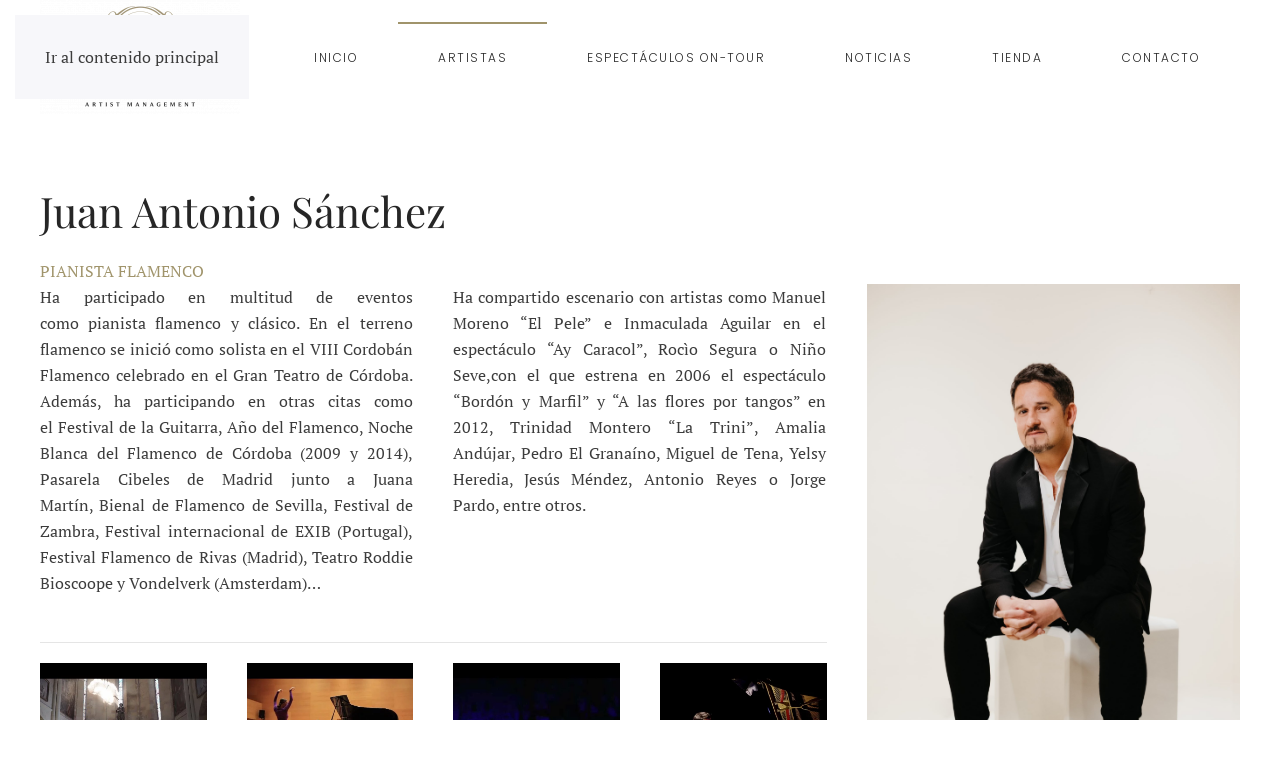

--- FILE ---
content_type: text/html; charset=UTF-8
request_url: http://www.doctorgradus.com/juan-antonio-sanchez-de-la-torre/
body_size: 10051
content:
<!DOCTYPE html>
<html lang="es">
    <head>
        <meta charset="UTF-8">
        <meta name="viewport" content="width=device-width, initial-scale=1">
                <title>Juan Antonio Sánchez de la Torre &#8211; Doctor Gradus | Artist Management &amp; Records</title>
<meta name='robots' content='max-image-preview:large' />
<script>window._wca = window._wca || [];</script>
<link rel='dns-prefetch' href='//www.doctorgradus.com' />
<link rel='dns-prefetch' href='//stats.wp.com' />
<link rel="alternate" type="application/rss+xml" title="Doctor Gradus | Artist Management &amp; Records &raquo; Feed" href="http://www.doctorgradus.com/feed/" />
<link rel="alternate" type="application/rss+xml" title="Doctor Gradus | Artist Management &amp; Records &raquo; Feed de los comentarios" href="http://www.doctorgradus.com/comments/feed/" />
<script>
window._wpemojiSettings = {"baseUrl":"https:\/\/s.w.org\/images\/core\/emoji\/14.0.0\/72x72\/","ext":".png","svgUrl":"https:\/\/s.w.org\/images\/core\/emoji\/14.0.0\/svg\/","svgExt":".svg","source":{"concatemoji":"http:\/\/www.doctorgradus.com\/wp-includes\/js\/wp-emoji-release.min.js?ver=6.1.9"}};
/*! This file is auto-generated */
!function(e,a,t){var n,r,o,i=a.createElement("canvas"),p=i.getContext&&i.getContext("2d");function s(e,t){var a=String.fromCharCode,e=(p.clearRect(0,0,i.width,i.height),p.fillText(a.apply(this,e),0,0),i.toDataURL());return p.clearRect(0,0,i.width,i.height),p.fillText(a.apply(this,t),0,0),e===i.toDataURL()}function c(e){var t=a.createElement("script");t.src=e,t.defer=t.type="text/javascript",a.getElementsByTagName("head")[0].appendChild(t)}for(o=Array("flag","emoji"),t.supports={everything:!0,everythingExceptFlag:!0},r=0;r<o.length;r++)t.supports[o[r]]=function(e){if(p&&p.fillText)switch(p.textBaseline="top",p.font="600 32px Arial",e){case"flag":return s([127987,65039,8205,9895,65039],[127987,65039,8203,9895,65039])?!1:!s([55356,56826,55356,56819],[55356,56826,8203,55356,56819])&&!s([55356,57332,56128,56423,56128,56418,56128,56421,56128,56430,56128,56423,56128,56447],[55356,57332,8203,56128,56423,8203,56128,56418,8203,56128,56421,8203,56128,56430,8203,56128,56423,8203,56128,56447]);case"emoji":return!s([129777,127995,8205,129778,127999],[129777,127995,8203,129778,127999])}return!1}(o[r]),t.supports.everything=t.supports.everything&&t.supports[o[r]],"flag"!==o[r]&&(t.supports.everythingExceptFlag=t.supports.everythingExceptFlag&&t.supports[o[r]]);t.supports.everythingExceptFlag=t.supports.everythingExceptFlag&&!t.supports.flag,t.DOMReady=!1,t.readyCallback=function(){t.DOMReady=!0},t.supports.everything||(n=function(){t.readyCallback()},a.addEventListener?(a.addEventListener("DOMContentLoaded",n,!1),e.addEventListener("load",n,!1)):(e.attachEvent("onload",n),a.attachEvent("onreadystatechange",function(){"complete"===a.readyState&&t.readyCallback()})),(e=t.source||{}).concatemoji?c(e.concatemoji):e.wpemoji&&e.twemoji&&(c(e.twemoji),c(e.wpemoji)))}(window,document,window._wpemojiSettings);
</script>
<style>
img.wp-smiley,
img.emoji {
	display: inline !important;
	border: none !important;
	box-shadow: none !important;
	height: 1em !important;
	width: 1em !important;
	margin: 0 0.07em !important;
	vertical-align: -0.1em !important;
	background: none !important;
	padding: 0 !important;
}
</style>
	<link rel='stylesheet' id='wc-block-vendors-style-css' href='http://www.doctorgradus.com/wp-content/plugins/woocommerce/packages/woocommerce-blocks/build/vendors-style.css?ver=4.9.1' media='all' />
<link rel='stylesheet' id='wc-block-style-css' href='http://www.doctorgradus.com/wp-content/plugins/woocommerce/packages/woocommerce-blocks/build/style.css?ver=4.9.1' media='all' />
<link rel='stylesheet' id='contact-form-7-css' href='http://www.doctorgradus.com/wp-content/plugins/contact-form-7/includes/css/styles.css?ver=5.4.1' media='all' />
<link rel='stylesheet' id='Rich_Web_Video_Slider-css' href='http://www.doctorgradus.com/wp-content/plugins/slider-video/Style/Rich-Web-Video-Slider-Widget.css?ver=6.1.9' media='all' />
<link rel='stylesheet' id='fontawesomeSl-css-css' href='http://www.doctorgradus.com/wp-content/plugins/slider-video/Style/richwebicons.css?ver=6.1.9' media='all' />
<link rel='stylesheet' id='wk-styles-css' href='http://www.doctorgradus.com/wp-content/plugins/widgetkit/cache/wk-styles-e4967237.css?ver=6.1.9' media='all' />
<style id='woocommerce-inline-inline-css'>
.woocommerce form .form-row .required { visibility: visible; }
</style>
<link rel='stylesheet' id='newsletter-css' href='http://www.doctorgradus.com/wp-content/plugins/newsletter/style.css?ver=7.5.6' media='all' />
<link rel='stylesheet' id='jetpack_css-css' href='http://www.doctorgradus.com/wp-content/plugins/jetpack/css/jetpack.css?ver=9.7.3' media='all' />
<link href="http://www.doctorgradus.com/wp-content/themes/yootheme/css/theme.1.css?ver=1769027508" rel="stylesheet">
<script src='http://www.doctorgradus.com/wp-includes/js/jquery/jquery.min.js?ver=3.6.1' id='jquery-core-js'></script>
<script src='http://www.doctorgradus.com/wp-includes/js/jquery/jquery-migrate.min.js?ver=3.3.2' id='jquery-migrate-js'></script>
<script src='http://www.doctorgradus.com/wp-includes/js/jquery/ui/core.min.js?ver=1.13.2' id='jquery-ui-core-js'></script>
<script id='Rich_Web_Video_Slider-js-extra'>
var object = {"ajaxurl":"http:\/\/www.doctorgradus.com\/wp-admin\/admin-ajax.php"};
</script>
<script src='http://www.doctorgradus.com/wp-content/plugins/slider-video/Scripts/Rich-Web-Video-Slider-Widget.js?ver=6.1.9' id='Rich_Web_Video_Slider-js'></script>
<script src='http://www.doctorgradus.com/wp-content/plugins/widgetkit/cache/uikit2-8fba51e6.js?ver=6.1.9' id='uikit2-js'></script>
<script src='http://www.doctorgradus.com/wp-content/plugins/widgetkit/cache/wk-scripts-0084cd3e.js?ver=6.1.9' id='wk-scripts-js'></script>
<script defer src='https://stats.wp.com/s-202604.js' id='woocommerce-analytics-js'></script>
<link rel="https://api.w.org/" href="http://www.doctorgradus.com/wp-json/" /><link rel="alternate" type="application/json" href="http://www.doctorgradus.com/wp-json/wp/v2/pages/391" /><link rel="EditURI" type="application/rsd+xml" title="RSD" href="http://www.doctorgradus.com/xmlrpc.php?rsd" />
<link rel="wlwmanifest" type="application/wlwmanifest+xml" href="http://www.doctorgradus.com/wp-includes/wlwmanifest.xml" />
<meta name="generator" content="WordPress 6.1.9" />
<meta name="generator" content="WooCommerce 5.3.3" />
<link rel="canonical" href="http://www.doctorgradus.com/juan-antonio-sanchez-de-la-torre/" />
<link rel='shortlink' href='http://www.doctorgradus.com/?p=391' />
<link rel="alternate" type="application/json+oembed" href="http://www.doctorgradus.com/wp-json/oembed/1.0/embed?url=http%3A%2F%2Fwww.doctorgradus.com%2Fjuan-antonio-sanchez-de-la-torre%2F" />
<link rel="alternate" type="text/xml+oembed" href="http://www.doctorgradus.com/wp-json/oembed/1.0/embed?url=http%3A%2F%2Fwww.doctorgradus.com%2Fjuan-antonio-sanchez-de-la-torre%2F&#038;format=xml" />
<style type='text/css'>img#wpstats{display:none}</style>
		<link rel="icon" href="/wp-content/uploads/DOCTORGRADUS_favicon.png" sizes="any">
<link rel="apple-touch-icon" href="/wp-content/uploads/DOCTORGRADUS_apple_touch.png">	<noscript><style>.woocommerce-product-gallery{ opacity: 1 !important; }</style></noscript>
	<script src="http://www.doctorgradus.com/wp-content/themes/yootheme/vendor/assets/uikit/dist/js/uikit.min.js?ver=5.0.6"></script>
<script src="http://www.doctorgradus.com/wp-content/themes/yootheme/vendor/assets/uikit/dist/js/uikit-icons-joline.min.js?ver=5.0.6"></script>
<script src="http://www.doctorgradus.com/wp-content/themes/yootheme/assets/site/js/theme.js?ver=5.0.6"></script>
<script>window.yootheme ||= {}; yootheme.theme = {"i18n":{"close":{"label":"Cerrar","0":"yootheme"},"totop":{"label":"Back to top","0":"yootheme"},"marker":{"label":"Open","0":"yootheme"},"navbarToggleIcon":{"label":"Abrir el men\u00fa","0":"yootheme"},"paginationPrevious":{"label":"P\u00e1gina anterior","0":"yootheme"},"paginationNext":{"label":"P\u00e1gina siguiente","0":"yootheme"},"searchIcon":{"toggle":"B\u00fasqueda abierta","submit":"Enviar b\u00fasqueda"},"slider":{"next":"Diapositiva siguiente","previous":"Diapositiva anterior","slideX":"Diapositiva %s","slideLabel":"%s de %s"},"slideshow":{"next":"Diapositiva siguiente","previous":"Diapositiva anterior","slideX":"Diapositiva %s","slideLabel":"%s de %s"},"lightboxPanel":{"next":"Diapositiva siguiente","previous":"Diapositiva anterior","slideLabel":"%s de %s","close":"Cerrar"}}};</script>
    </head>
    <body class="page-template-default page page-id-391  theme-yootheme woocommerce-no-js">

        
        <div class="uk-hidden-visually uk-notification uk-notification-top-left uk-width-auto">
            <div class="uk-notification-message">
                <a href="#tm-main" class="uk-link-reset">Ir al contenido principal</a>
            </div>
        </div>

        
        
        <div class="tm-page">

                        


<header class="tm-header-mobile uk-hidden@m">


    
        <div class="uk-navbar-container">

            <div class="uk-container uk-container-expand">
                <nav class="uk-navbar" uk-navbar="{&quot;align&quot;:&quot;left&quot;,&quot;container&quot;:&quot;.tm-header-mobile&quot;,&quot;boundary&quot;:&quot;.tm-header-mobile .uk-navbar-container&quot;}">

                                        <div class="uk-navbar-left ">

                        
                                                    <a uk-toggle href="#tm-dialog-mobile" class="uk-navbar-toggle">

        
        <div uk-navbar-toggle-icon></div>

        
    </a>                        
                        
                    </div>
                    
                                        <div class="uk-navbar-center">

                                                    <a href="http://www.doctorgradus.com/" aria-label="Volver al inicio" class="uk-logo uk-navbar-item">
    <picture><source type="image/webp" srcset="/wp-content/uploads/yootheme/cache/0b/0b39e66e.webp 120w" sizes="(min-width: 120px) 120px"><img src="/wp-content/uploads/DOCTORGRADUS_web-trans-movil.png" width="120" height="68" alt></picture></a>                        
                        
                    </div>
                    
                    
                </nav>
            </div>

        </div>

    



        <div id="tm-dialog-mobile" uk-offcanvas="container: true; overlay: true" mode="slide">
        <div class="uk-offcanvas-bar uk-flex uk-flex-column">

                        <button class="uk-offcanvas-close uk-close-large" type="button" uk-close uk-toggle="cls: uk-close-large; mode: media; media: @s"></button>
            
                        <div class="uk-margin-auto-bottom">
                
<div class="uk-panel widget widget_nav_menu" id="nav_menu-2">

    
    
<ul class="uk-nav uk-nav-default uk-nav-accordion" uk-nav="targets: &gt; .js-accordion">
    
	<li class="menu-item menu-item-type-custom menu-item-object-custom"><a href="/index.php">Inicio</a></li>
	<li class="menu-item menu-item-type-post_type menu-item-object-page current-menu-ancestor current-menu-parent current_page_parent current_page_ancestor menu-item-has-children uk-active uk-parent"><a href="http://www.doctorgradus.com/artistas-doctor-gradus/">Artistas <span uk-nav-parent-icon></span></a>
	<ul class="uk-nav-sub">

		<li class="menu-item menu-item-type-post_type menu-item-object-page"><a href="http://www.doctorgradus.com/manu-brazo/">Manu Brazo</a></li>
		<li class="menu-item menu-item-type-post_type menu-item-object-page"><a href="http://www.doctorgradus.com/fabio-brum/">Fábio Brum</a></li>
		<li class="menu-item menu-item-type-post_type menu-item-object-page"><a href="http://www.doctorgradus.com/jacobo-diaz-giraldez/">Jacobo Díaz Giráldez</a></li>
		<li class="menu-item menu-item-type-post_type menu-item-object-page"><a href="http://www.doctorgradus.com/susana-gomez-vazquez/">Susana Gómez Vázquez</a></li>
		<li class="menu-item menu-item-type-post_type menu-item-object-page"><a href="http://www.doctorgradus.com/carlos-rafael-martinez-arroyo-es/">Carlos R. Martínez-Arroyo</a></li>
		<li class="menu-item menu-item-type-post_type menu-item-object-page"><a href="http://www.doctorgradus.com/alberto-de-paz/">Alberto de Paz</a></li>
		<li class="menu-item menu-item-type-post_type menu-item-object-page current-menu-item page_item page-item-391 current_page_item uk-active"><a href="http://www.doctorgradus.com/juan-antonio-sanchez-de-la-torre/">Juan Antonio Sánchez</a></li>
		<li class="menu-item menu-item-type-post_type menu-item-object-page"><a href="http://www.doctorgradus.com/ana-santisteban/">Ana Santisteban</a></li>
		<li class="menu-item menu-item-type-post_type menu-item-object-page"><a href="http://www.doctorgradus.com/peter-schoening/">Peter Schoening</a></li>
		<li class="menu-item menu-item-type-post_type menu-item-object-page"><a href="http://www.doctorgradus.com/michael-thomas/">Michael Thomas</a></li>
		<li class="menu-item menu-item-type-post_type menu-item-object-page"><a href="http://www.doctorgradus.com/orquesta-betica-de-camara/">Orquesta Bética de Cámara</a></li></ul></li>
	<li class="menu-item menu-item-type-post_type menu-item-object-page"><a href="http://www.doctorgradus.com/espectaculos/">Espectáculos On-Tour</a></li>
	<li class="menu-item menu-item-type-taxonomy menu-item-object-category"><a href="http://www.doctorgradus.com/category/noticias/">Noticias</a></li>
	<li class="menu-item menu-item-type-custom menu-item-object-custom menu-item-has-children js-accordion uk-parent"><a href>Tienda <span uk-nav-parent-icon></span></a>
	<ul class="uk-nav-sub">

		<li class="menu-item menu-item-type-post_type menu-item-object-page"><a href="http://www.doctorgradus.com/edition/">Edition</a></li>
		<li class="menu-item menu-item-type-post_type menu-item-object-page"><a href="http://www.doctorgradus.com/regalos/">Regalos</a></li></ul></li>
	<li class="menu-item menu-item-type-post_type menu-item-object-page"><a href="http://www.doctorgradus.com/contacto/">Contacto</a></li></ul>

</div>
            </div>
            
            
        </div>
    </div>
    
    
    

</header>




<header class="tm-header uk-visible@m">



        <div uk-sticky media="@m" cls-active="uk-navbar-sticky" sel-target=".uk-navbar-container">
    
        <div class="uk-navbar-container">

            <div class="uk-container">
                <nav class="uk-navbar" uk-navbar="{&quot;align&quot;:&quot;left&quot;,&quot;container&quot;:&quot;.tm-header &gt; [uk-sticky]&quot;,&quot;boundary&quot;:&quot;.tm-header .uk-navbar-container&quot;}">

                                        <div class="uk-navbar-left ">

                                                    <a href="http://www.doctorgradus.com/" aria-label="Volver al inicio" class="uk-logo uk-navbar-item">
    <picture><source type="image/webp" srcset="/wp-content/uploads/yootheme/cache/f2/f262b98d.webp 200w, /wp-content/uploads/yootheme/cache/10/10e57e93.webp 400w" sizes="(min-width: 200px) 200px"><img src="/wp-content/uploads/yootheme/cache/af/afefcc5e.png" width="200" height="114" alt></picture></a>                        
                        
                        
                    </div>
                    
                    
                                        <div class="uk-navbar-right">

                                                    
<ul class="uk-navbar-nav" uk-scrollspy-nav="closest: li; scroll: true; target: &gt; * &gt; a[href];">
    
	<li class="menu-item menu-item-type-custom menu-item-object-custom"><a href="/index.php">Inicio</a></li>
	<li class="menu-item menu-item-type-post_type menu-item-object-page current-menu-ancestor current-menu-parent current_page_parent current_page_ancestor menu-item-has-children uk-active uk-parent"><a href="http://www.doctorgradus.com/artistas-doctor-gradus/">Artistas</a>
	<div class="uk-drop uk-navbar-dropdown"><div><ul class="uk-nav uk-navbar-dropdown-nav">

		<li class="menu-item menu-item-type-post_type menu-item-object-page"><a href="http://www.doctorgradus.com/manu-brazo/">Manu Brazo</a></li>
		<li class="menu-item menu-item-type-post_type menu-item-object-page"><a href="http://www.doctorgradus.com/fabio-brum/">Fábio Brum</a></li>
		<li class="menu-item menu-item-type-post_type menu-item-object-page"><a href="http://www.doctorgradus.com/jacobo-diaz-giraldez/">Jacobo Díaz Giráldez</a></li>
		<li class="menu-item menu-item-type-post_type menu-item-object-page"><a href="http://www.doctorgradus.com/susana-gomez-vazquez/">Susana Gómez Vázquez</a></li>
		<li class="menu-item menu-item-type-post_type menu-item-object-page"><a href="http://www.doctorgradus.com/carlos-rafael-martinez-arroyo-es/">Carlos R. Martínez-Arroyo</a></li>
		<li class="menu-item menu-item-type-post_type menu-item-object-page"><a href="http://www.doctorgradus.com/alberto-de-paz/">Alberto de Paz</a></li>
		<li class="menu-item menu-item-type-post_type menu-item-object-page current-menu-item page_item page-item-391 current_page_item uk-active"><a href="http://www.doctorgradus.com/juan-antonio-sanchez-de-la-torre/">Juan Antonio Sánchez</a></li>
		<li class="menu-item menu-item-type-post_type menu-item-object-page"><a href="http://www.doctorgradus.com/ana-santisteban/">Ana Santisteban</a></li>
		<li class="menu-item menu-item-type-post_type menu-item-object-page"><a href="http://www.doctorgradus.com/peter-schoening/">Peter Schoening</a></li>
		<li class="menu-item menu-item-type-post_type menu-item-object-page"><a href="http://www.doctorgradus.com/michael-thomas/">Michael Thomas</a></li>
		<li class="menu-item menu-item-type-post_type menu-item-object-page"><a href="http://www.doctorgradus.com/orquesta-betica-de-camara/">Orquesta Bética de Cámara</a></li></ul></div></div></li>
	<li class="menu-item menu-item-type-post_type menu-item-object-page"><a href="http://www.doctorgradus.com/espectaculos/">Espectáculos On-Tour</a></li>
	<li class="menu-item menu-item-type-taxonomy menu-item-object-category"><a href="http://www.doctorgradus.com/category/noticias/">Noticias</a></li>
	<li class="menu-item menu-item-type-custom menu-item-object-custom menu-item-has-children uk-parent"><a role="button">Tienda</a>
	<div class="uk-drop uk-navbar-dropdown" mode="hover" pos="bottom-left"><div><ul class="uk-nav uk-navbar-dropdown-nav">

		<li class="menu-item menu-item-type-post_type menu-item-object-page"><a href="http://www.doctorgradus.com/edition/">Edition</a></li>
		<li class="menu-item menu-item-type-post_type menu-item-object-page"><a href="http://www.doctorgradus.com/regalos/">Regalos</a></li></ul></div></div></li>
	<li class="menu-item menu-item-type-post_type menu-item-object-page"><a href="http://www.doctorgradus.com/contacto/">Contacto</a></li></ul>
                        
                                                                            
                    </div>
                    
                </nav>
            </div>

        </div>

        </div>
    







</header>

            
            
            <main id="tm-main">

                <!-- Builder #page -->
<div class="uk-section-default uk-section-overlap uk-section uk-section-xsmall-top uk-padding-remove-bottom">
    
        
        
        
            
                                <div class="uk-container">                
                    
<div class="uk-grid-margin uk-grid tm-grid-expand uk-child-width-1-1">
    
        
<div class="uk-width-1-1@m">
    
        
            
            
            
                
                    
<h1>
    
        
                    Juan Antonio Sánchez        
        
    
</h1><div class="uk-panel uk-text-primary uk-margin"><p>PIANISTA FLAMENCO</p></div>
                
            
        
    
</div>
    
</div>
                                </div>                
            
        
    
</div>
<div class="uk-section-default uk-section-overlap uk-section uk-padding-remove-vertical">
    
        
        
        
            
                                <div class="uk-container">                
                    
<div class="uk-grid tm-grid-expand uk-margin-small" uk-grid>
    
        
<div class="uk-width-2-3@m">
    
        
            
            
            
                
                    <div class="uk-panel uk-column-1-2@m uk-column-1-1@s uk-margin"><p style="text-align: justify;">Ha participado en multitud de eventos como&nbsp;<strong>pianista flamenco y cl&aacute;sico</strong>. En el terreno flamenco se inici&oacute; como solista en el VIII Cordob&aacute;n Flamenco celebrado en el Gran Teatro de C&oacute;rdoba. Adem&aacute;s, ha participando en otras citas como el&nbsp;<strong>Festival de la Guitarra</strong>, A&ntilde;o del Flamenco,&nbsp;<strong>Noche Blanca del Flamenco</strong>&nbsp;de C&oacute;rdoba (2009 y 2014), Pasarela Cibeles de Madrid junto a Juana Mart&iacute;n,&nbsp;<strong>Bienal de Flamenco de Sevilla</strong>, Festival de Zambra, Festival internacional de EXIB (Portugal), Festival Flamenco de Rivas (Madrid), Teatro Roddie Bioscoope y Vondelverk (Amsterdam)&hellip;</p>
<p style="text-align: justify;">Ha compartido escenario con artistas como&nbsp;<strong>Manuel Moreno &ldquo;El Pele&rdquo;</strong>&nbsp;e&nbsp;<strong>Inmaculada Aguilar</strong>&nbsp;en el espect&aacute;culo &ldquo;Ay Caracol&rdquo;,&nbsp;<strong>Roc&igrave;o Segura</strong>&nbsp;o&nbsp;<strong>Ni&ntilde;o Seve,</strong>con el que estrena en 2006 el espect&aacute;culo &ldquo;Bord&oacute;n y Marfil&rdquo; y &ldquo;A las flores por tangos&rdquo; en 2012, Trinidad Montero&nbsp;<strong>&ldquo;La Trini&rdquo;</strong>,&nbsp;<strong>Amalia And&uacute;jar</strong>,&nbsp;<strong>Pedro El Grana&iacute;no</strong>,&nbsp;<strong>Miguel de Tena</strong>,&nbsp;<strong>Yelsy Heredia</strong>,&nbsp;<strong>Jes&uacute;s M&eacute;ndez</strong>,&nbsp;<strong>Antonio Reyes</strong>&nbsp;o&nbsp;<strong>Jorge Pardo</strong>, entre otros.</p></div><hr>
<div class="uk-margin uk-text-center">
    
        <div class="uk-grid uk-child-width-1-1 uk-child-width-1-4@m" uk-grid>                <div>
<div class="el-item uk-light uk-inverse-light">
        <a class="uk-flex-1 uk-transition-toggle uk-inline-clip uk-link-toggle" href="https://youtu.be/iAm9YHTxc9o">    
        
            
<picture><source type="image/webp" srcset="http://www.doctorgradus.com/index.php?yootheme=cache/b0/b08c5023.webp&amp;src=wp-content/uploads/ja_solariega.jpg&amp;type=webp,85&amp;hash=f2f754f5 640w" sizes="(min-width: 640px) 640px"><img decoding="async" class="el-image uk-transition-opaque" src="/wp-content/uploads/ja_solariega.jpg" alt loading="lazy" width="640" height="480"></picture>

            
                        <div class="uk-overlay-primary uk-transition-fade uk-position-cover"></div>            
                        <div class="uk-position-center uk-transition-fade"><div class="uk-overlay uk-margin-remove-first-child">

<h5 class="el-title uk-margin-top uk-margin-remove-bottom">        Solariega    </h5>



</div></div>            
        
        </a>    
</div></div>                <div>
<div class="el-item uk-light uk-inverse-light">
        <a class="uk-flex-1 uk-transition-toggle uk-inline-clip uk-link-toggle" href="https://youtu.be/TWK564ehKSg">    
        
            
<picture><source type="image/webp" srcset="http://www.doctorgradus.com/index.php?yootheme=cache/5b/5b25b0cf.webp&amp;src=wp-content/uploads/reflej.jpeg&amp;type=webp,85&amp;hash=d8b26514 640w" sizes="(min-width: 640px) 640px"><img decoding="async" class="el-image uk-transition-opaque" src="/wp-content/uploads/reflej.jpeg" alt loading="lazy" width="640" height="480"></picture>

            
                        <div class="uk-overlay-primary uk-transition-fade uk-position-cover"></div>            
                        <div class="uk-position-center uk-transition-fade"><div class="uk-overlay uk-margin-remove-first-child">

<h5 class="el-title uk-margin-top uk-margin-remove-bottom">        Reflejos del agua    </h5>



</div></div>            
        
        </a>    
</div></div>                <div>
<div class="el-item uk-light uk-inverse-light">
        <a class="uk-flex-1 uk-transition-toggle uk-inline-clip uk-link-toggle" href="https://youtu.be/4OOKPrejVlM">    
        
            
<picture><source type="image/webp" srcset="http://www.doctorgradus.com/index.php?yootheme=cache/1c/1cac81a1.webp&amp;src=wp-content/uploads/ja_minas.jpg&amp;type=webp,85&amp;hash=7c813c1d 640w" sizes="(min-width: 640px) 640px"><img decoding="async" class="el-image uk-transition-opaque" src="/wp-content/uploads/ja_minas.jpg" alt loading="lazy" width="640" height="480"></picture>

            
                        <div class="uk-overlay-primary uk-transition-fade uk-position-cover"></div>            
                        <div class="uk-position-center uk-transition-fade"><div class="uk-overlay uk-margin-remove-first-child">

<h5 class="el-title uk-margin-top uk-margin-remove-bottom">        Festival de Las Minas    </h5>



</div></div>            
        
        </a>    
</div></div>                <div>
<div class="el-item uk-light uk-inverse-light">
        <a class="uk-flex-1 uk-transition-toggle uk-inline-clip uk-link-toggle" href="https://youtu.be/UtMjH00kbv8">    
        
            
<picture><source type="image/webp" srcset="http://www.doctorgradus.com/index.php?yootheme=cache/02/021bb4a8.webp&amp;src=wp-content/uploads/sddefault.jpeg&amp;type=webp,85&amp;hash=837830c0 640w" sizes="(min-width: 640px) 640px"><img decoding="async" class="el-image uk-transition-opaque" src="/wp-content/uploads/sddefault.jpeg" alt loading="lazy" width="640" height="480"></picture>

            
                        <div class="uk-overlay-primary uk-transition-fade uk-position-cover"></div>            
                        <div class="uk-position-center uk-transition-fade"><div class="uk-overlay uk-margin-remove-first-child">

<h5 class="el-title uk-margin-top uk-margin-remove-bottom">        Directo en Teatro Góngora    </h5>



</div></div>            
        
        </a>    
</div></div>                </div>
    
</div><hr><div class="uk-panel uk-column-1-2@m uk-column-1-1@s uk-margin"><p style="text-align: justify;">Forma el D&uacute;o (H)Utop&iacute;a, junto al flautista&nbsp;<strong>Francesco Manna</strong>, con el que recorre</p>
<p style="text-align: justify;">multitud de escenarios de la geograf&iacute;a nacional con distintos proyectos de m&uacute;sica espa&ntilde;ola y flamenca, &oacute;pera o bandas sonoras.</p>
<p style="text-align: justify;">Dentro de la programaci&oacute;n del XII Festival de Flamenco de Jerez, en el concurso de piano flamenco celebrado en el Conservatorio Joaqu&iacute;n Villatoro de Jerez, obtuvo el&nbsp;<strong>Premio a la mejor Composici&oacute;n Origina</strong>l, por la sole&aacute; &ldquo;A los viejos&rdquo;.</p>
<p style="text-align: justify;">Graba su primer trabajo discrogr&aacute;fico&nbsp;<strong>&ldquo;Reflejos del agua&rdquo;</strong>&nbsp;(Youkali music) en el a&ntilde;o 2016, con nueve composiciones propias basadas en palos flamencos. Lo presenta ese mismo a&ntilde;o en el Teatro G&oacute;ngora (C&oacute;rdoba) con &eacute;xito de p&uacute;blico y cr&iacute;tica, para llevarlo despu&eacute;s al Festival flamenco de Pau (Francia), Festival Entrreritmos (Larache, Marruecos) o Ciclo Latidos Flamencos (C&oacute;rdoba).</p>
<p style="text-align: justify;">En 2018, consigue el&nbsp;<strong>Segundo Premio</strong>&nbsp;de Instrumentista Flamenco&nbsp;<strong>en el Concurso Internacional del Cante de las Minas</strong>&nbsp;(La Uni&oacute;n).</p>
<p style="text-align: justify;">En abril de 2021 ve la luz su <strong>segundo trabajo discogr&aacute;fico </strong>llamado<strong> &ldquo;Dentro&rdquo;</strong>, nuevamente con el sello Youkali Music y con colaboraciones como las de Cristina Pareja o el guitarrista Jos&eacute; Antonio Rodr&iacute;guez.</p></div>
<blockquote class="uk-margin-remove-bottom">
    <h2>«Es la manera de decir y entender la m&uacute;sica lo que hace al piano de Juan capaz de parar el tiempo»</h2>
        <footer class="el-footer">

        
                <cite class="el-author">Niño Seve. Premio Nacional de Guitarra Flamenca</cite>
        
    </footer>
    
</blockquote><hr>
                
            
        
    
</div>
<div class="uk-width-1-3@m">
    
        
            
            
            
                
                    
<div class="uk-panel widget widget_widgetkit">
    
    
<div data-wk-slideshow="{autoplay: true }">

    <div class="wk-slidenav-position">

        <ul class="wk-slideshow">
        
            <li style="min-height: 300px;">

                
                    <img decoding="async" src="/wp-content/uploads/JUAN-ANTONIO-SANCHEZ-7-scaled.jpg">
                    
                    
                    
                
            </li>

        
            <li style="min-height: 300px;">

                
                    <img decoding="async" src="/wp-content/uploads/JUAN-ANTONIO-SANCHEZ-15-scaled.jpg">
                    
                    
                    
                
            </li>

        
            <li style="min-height: 300px;">

                
                    <img decoding="async" src="/wp-content/uploads/JUAN-ANTONIO-SANCHEZ-scaled.jpg">
                    
                    
                    
                
            </li>

        
            <li style="min-height: 300px;">

                
                    <img decoding="async" src="/wp-content/uploads/JUAN-ANTONIO-SANCHEZ-16-scaled.jpg">
                    
                    
                    
                
            </li>

        
            <li style="min-height: 300px;">

                
                    <img decoding="async" src="/wp-content/uploads/JUAN-ANTONIO-SANCHEZ-3-scaled.jpg">
                    
                    
                    
                
            </li>

        
            <li style="min-height: 300px;">

                
                    <img decoding="async" src="/wp-content/uploads/JUAN-ANTONIO-SANCHEZ-10-scaled.jpg">
                    
                    
                    
                
            </li>

        
            <li style="min-height: 300px;">

                
                    <img decoding="async" src="/wp-content/uploads/JUAN-ANTONIO-SANCHEZ-5-scaled.jpg">
                    
                    
                    
                
            </li>

        
            <li style="min-height: 300px;">

                
                    <img decoding="async" src="/wp-content/uploads/juan_antonio_web-1.jpg">
                    
                    
                    
                
            </li>

                </ul>

                <a href="#" class="wk-slidenav wk-slidenav-contrast wk-slidenav-previous wk-hidden-touch" data-wk-slideshow-item="previous"></a>
        <a href="#" class="wk-slidenav wk-slidenav-contrast wk-slidenav-next wk-hidden-touch" data-wk-slideshow-item="next"></a>
        
                <div class="wk-overlay-panel wk-overlay-bottom">
            
<ul class="wk-dotnav wk-dotnav-contrast wk-flex-center">
    <li data-wk-slideshow-item="0"><a href="#"></a></li>
    <li data-wk-slideshow-item="1"><a href="#"></a></li>
    <li data-wk-slideshow-item="2"><a href="#"></a></li>
    <li data-wk-slideshow-item="3"><a href="#"></a></li>
    <li data-wk-slideshow-item="4"><a href="#"></a></li>
    <li data-wk-slideshow-item="5"><a href="#"></a></li>
    <li data-wk-slideshow-item="6"><a href="#"></a></li>
    <li data-wk-slideshow-item="7"><a href="#"></a></li>
</ul>
        </div>
        
    </div>

    
</div>

</div><div><iframe loading="lazy" src="https://open.spotify.com/embed/album/1qb55Csx1qok6lHYWOEVqN" width="375" height="300" frameborder="0" allowtransparency="true"></iframe></div>
<div class="uk-margin" uk-scrollspy="target: [uk-scrollspy-class];">    <ul class="uk-child-width-auto uk-grid-small uk-flex-inline uk-flex-middle" uk-grid>
            <li class="el-item">
<a class="el-link uk-icon-button" href="https://www.facebook.com/PianoyFlamenco/" target="_blank"><span uk-icon="icon: facebook;"></span></a></li>
            <li class="el-item">
<a class="el-link uk-icon-button" href="https://twitter.com/juansanchez81" target="_blank"><span uk-icon="icon: twitter;"></span></a></li>
            <li class="el-item">
<a class="el-link uk-icon-button" href="https://www.youtube.com/channel/UCpwcPv9ZqfeZ-d9ttySneyw" target="_blank"><span uk-icon="icon: youtube;"></span></a></li>
            <li class="el-item">
<a class="el-link uk-icon-button" href="https://open.spotify.com/artist/5TSTNQN4bbVyKSC2y1hVSv" target="_blank"><span uk-icon="icon: social;"></span></a></li>
            <li class="el-item">
<a class="el-link uk-icon-button" href="https://itunes.apple.com/us/album/reflejos-del-agua/id1115774473" target="_blank"><span uk-icon="icon: apple;"></span></a></li>
    
    </ul></div>
                
            
        
    
</div>
    
</div>
<div class="uk-grid-margin uk-grid tm-grid-expand uk-child-width-1-1">
    
        
<div class="uk-width-1-1@m">
    
        
            
            
            
                
                    
<div class="uk-margin">
    
    
        
        
<a class="el-content uk-button uk-button-primary uk-flex-inline uk-flex-center uk-flex-middle" href="mailto:info@doctorgradus.com">
    
        Contratación    
        <span class="uk-margin-xsmall-left" uk-icon="mail"></span>    
</a>


        
    
    
</div>

                
            
        
    
</div>
    
</div>
                                </div>                
            
        
    
</div>        
            </main>

            <div id="builderwidget-2" class="builder"><!-- Builder #builderwidget-2 -->
<div class="uk-section-default uk-section uk-section-medium-top uk-padding-remove-bottom" uk-scrollspy="target: [uk-scrollspy-class]; cls: uk-animation-scale-down; delay: false;">
    
        
        
        
            
                                <div class="uk-container">                
                    
<div class="uk-grid-margin uk-grid tm-grid-expand" uk-grid>
    
        
<div class="uk-width-3-4@m">
    
        
            
            
            
                
                    
<ul class="uk-list" uk-scrollspy-class>
    
    
                <li class="el-item">            

    <div class="el-content uk-panel"><p style="font-size: 10px; text-align: left;">&copy; 2022 Doctor Gradus Artist Management</p></div>        </li>        
    
    
</ul>
                
            
        
    
</div>
<div class="uk-width-1-4@m">
    
        
            
            
            
                
                    
<div class="uk-margin uk-text-right" uk-scrollspy-class><a href="#" title="Ir arriba" uk-totop uk-scroll></a></div>
                
            
        
    
</div>
    
</div>
                                </div>                
            
        
    
</div>
<div class="uk-section-default uk-section uk-padding-remove-vertical" uk-scrollspy="target: [uk-scrollspy-class]; cls: uk-animation-scale-up; delay: false;">
    
        
        
        
            
                                <div class="uk-container">                
                    
<div class="uk-grid-margin-small uk-grid tm-grid-expand uk-grid-small uk-child-width-1-1">
    
        
<div class="uk-width-1-1@m">
    
        
            
            
            
                
                    
                
            
        
    
</div>
    
</div>
                                </div>                
            
        
    
</div></div>
            
        </div>

        
        	<script type="text/javascript">
		(function () {
			var c = document.body.className;
			c = c.replace(/woocommerce-no-js/, 'woocommerce-js');
			document.body.className = c;
		})();
	</script>
	<script src='http://www.doctorgradus.com/wp-includes/js/dist/vendor/regenerator-runtime.min.js?ver=0.13.9' id='regenerator-runtime-js'></script>
<script src='http://www.doctorgradus.com/wp-includes/js/dist/vendor/wp-polyfill.min.js?ver=3.15.0' id='wp-polyfill-js'></script>
<script id='contact-form-7-js-extra'>
var wpcf7 = {"api":{"root":"http:\/\/www.doctorgradus.com\/wp-json\/","namespace":"contact-form-7\/v1"}};
</script>
<script src='http://www.doctorgradus.com/wp-content/plugins/contact-form-7/includes/js/index.js?ver=5.4.1' id='contact-form-7-js'></script>
<script src='http://www.doctorgradus.com/wp-content/plugins/woocommerce/assets/js/jquery-blockui/jquery.blockUI.min.js?ver=2.70' id='jquery-blockui-js'></script>
<script id='wc-add-to-cart-js-extra'>
var wc_add_to_cart_params = {"ajax_url":"\/wp-admin\/admin-ajax.php","wc_ajax_url":"\/?wc-ajax=%%endpoint%%","i18n_view_cart":"Ver carrito","cart_url":"http:\/\/www.doctorgradus.com\/carrito\/","is_cart":"","cart_redirect_after_add":"no"};
</script>
<script src='http://www.doctorgradus.com/wp-content/plugins/woocommerce/assets/js/frontend/add-to-cart.min.js?ver=5.3.3' id='wc-add-to-cart-js'></script>
<script src='http://www.doctorgradus.com/wp-content/plugins/woocommerce/assets/js/js-cookie/js.cookie.min.js?ver=2.1.4' id='js-cookie-js'></script>
<script id='woocommerce-js-extra'>
var woocommerce_params = {"ajax_url":"\/wp-admin\/admin-ajax.php","wc_ajax_url":"\/?wc-ajax=%%endpoint%%"};
</script>
<script src='http://www.doctorgradus.com/wp-content/plugins/woocommerce/assets/js/frontend/woocommerce.min.js?ver=5.3.3' id='woocommerce-js'></script>
<script id='wc-cart-fragments-js-extra'>
var wc_cart_fragments_params = {"ajax_url":"\/wp-admin\/admin-ajax.php","wc_ajax_url":"\/?wc-ajax=%%endpoint%%","cart_hash_key":"wc_cart_hash_0bd2b148ebfea2fdf6c86109b263a63f","fragment_name":"wc_fragments_0bd2b148ebfea2fdf6c86109b263a63f","request_timeout":"5000"};
</script>
<script src='http://www.doctorgradus.com/wp-content/plugins/woocommerce/assets/js/frontend/cart-fragments.min.js?ver=5.3.3' id='wc-cart-fragments-js'></script>
<script id='wc-cart-fragments-js-after'>
		jQuery( 'body' ).bind( 'wc_fragments_refreshed', function() {
			var jetpackLazyImagesLoadEvent;
			try {
				jetpackLazyImagesLoadEvent = new Event( 'jetpack-lazy-images-load', {
					bubbles: true,
					cancelable: true
				} );
			} catch ( e ) {
				jetpackLazyImagesLoadEvent = document.createEvent( 'Event' )
				jetpackLazyImagesLoadEvent.initEvent( 'jetpack-lazy-images-load', true, true );
			}
			jQuery( 'body' ).get( 0 ).dispatchEvent( jetpackLazyImagesLoadEvent );
		} );
		
</script>
<script src='https://stats.wp.com/e-202604.js' defer></script>
<script>
	_stq = window._stq || [];
	_stq.push([ 'view', {v:'ext',j:'1:9.7.3',blog:'136828314',post:'391',tz:'1',srv:'www.doctorgradus.com'} ]);
	_stq.push([ 'clickTrackerInit', '136828314', '391' ]);
</script>
    </body>
</html>
